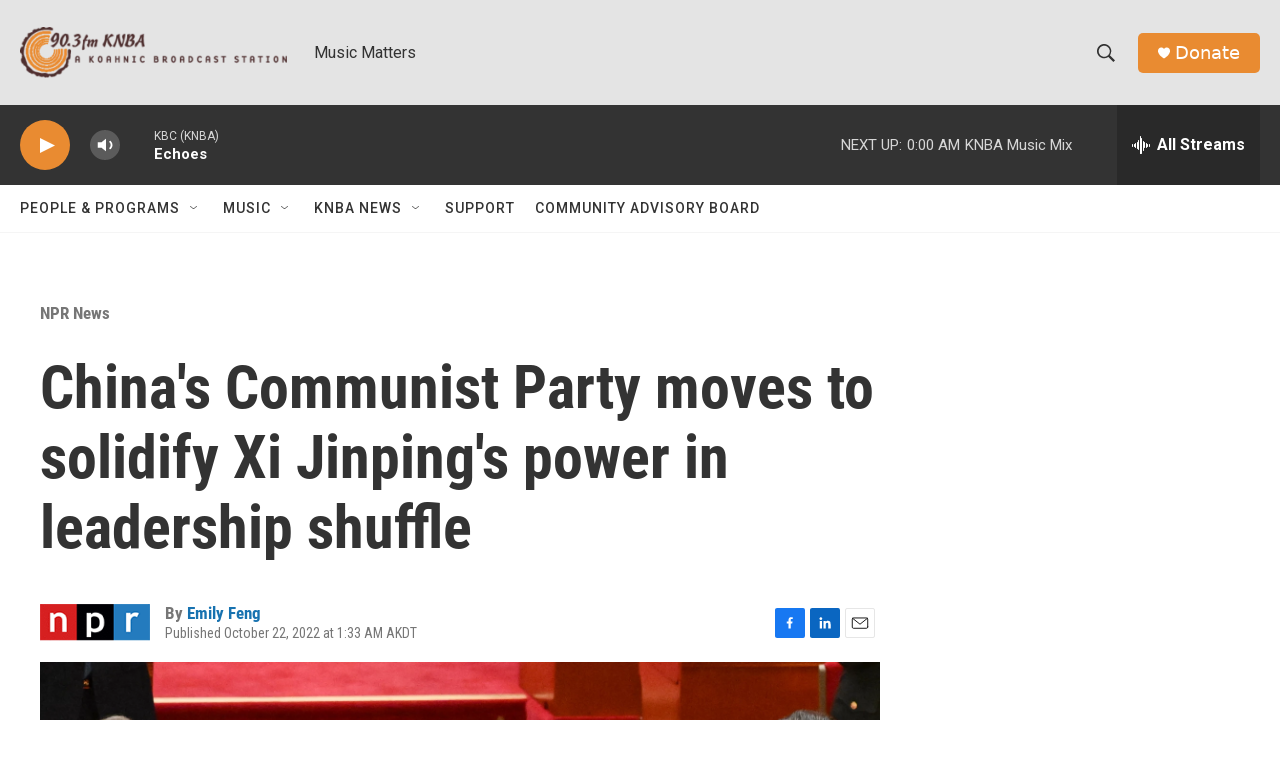

--- FILE ---
content_type: text/html; charset=utf-8
request_url: https://www.google.com/recaptcha/api2/aframe
body_size: 268
content:
<!DOCTYPE HTML><html><head><meta http-equiv="content-type" content="text/html; charset=UTF-8"></head><body><script nonce="QtwjH2ZUpRE8CSJBCvDH_A">/** Anti-fraud and anti-abuse applications only. See google.com/recaptcha */ try{var clients={'sodar':'https://pagead2.googlesyndication.com/pagead/sodar?'};window.addEventListener("message",function(a){try{if(a.source===window.parent){var b=JSON.parse(a.data);var c=clients[b['id']];if(c){var d=document.createElement('img');d.src=c+b['params']+'&rc='+(localStorage.getItem("rc::a")?sessionStorage.getItem("rc::b"):"");window.document.body.appendChild(d);sessionStorage.setItem("rc::e",parseInt(sessionStorage.getItem("rc::e")||0)+1);localStorage.setItem("rc::h",'1770022201327');}}}catch(b){}});window.parent.postMessage("_grecaptcha_ready", "*");}catch(b){}</script></body></html>